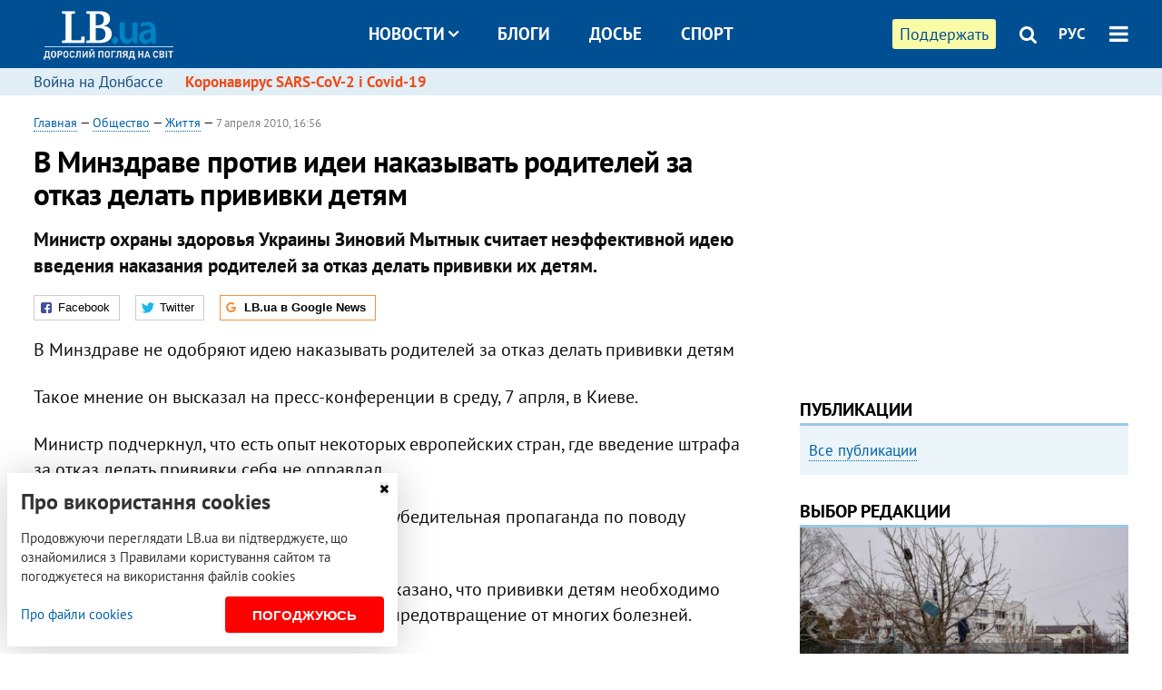

--- FILE ---
content_type: text/html; charset=utf-8
request_url: https://rus.lb.ua/society/2010/04/07/36860_v_minzdrave_protiv_idei_nakaziva.html
body_size: 10127
content:
<!DOCTYPE html>
<html>
<head>

	<meta http-equiv="content-type" content="text/html;charset=utf-8">
	<title>В Минздраве против идеи наказывать родителей за отказ делать прививки детям</title>
	<meta name="keywords" content="">
	<meta name="description" content="Министр охраны здоровья Украины Зиновий Мытнык считает неэффективной идею введения наказания родителей за отказ делать прививки их детям.">
	    <link rel="canonical" href="https://rus.lb.ua/society/2010/04/07/36860_v_minzdrave_protiv_idei_nakaziva.html" />
        <link rel="alternate" href="https://lb.ua/society/2010/04/07/36860_v_minzdrave_protiv_idei_nakaziva.html" hreflang="uk" hreflang="x-default" />
    <link rel="alternate" href="https://rus.lb.ua/society/2010/04/07/36860_v_minzdrave_protiv_idei_nakaziva.html" hreflang="ru" />
    	
    <meta name="format-detection" content="telephone=no">

            <link rel="dns-prefetch" href="//i.lb.ua">
    <link rel="dns-prefetch" href="//www.facebook.com">
    <link rel="dns-prefetch" href="//www.googletagservices.com">
    <link rel="dns-prefetch" href="//googleads.g.doubleclick.net">
    <link rel="dns-prefetch" href="//pagead2.googlesyndication.com">

    <link rel="preload" href="/media/685/news/fonts/ptsans.woff2" as="font" type="font/woff2" crossorigin>
    <link rel="preload" href="/media/685/news/fonts/ptsansb.woff2" as="font" type="font/woff2" crossorigin>
    <link rel="preload" href="/media/685/news/fonts/icons.woff2" as="font" type="font/woff2" crossorigin>

    <link rel="preload" href="/media/685/news/css/style.css" type="text/css" as="style" onload="this.onload=null;this.rel='stylesheet'">

    <link rel="preload" href="/media/685/news/js/jquery-3.1.1.min.js" as="script">
    <link rel="preload" href="/media/685/news/js/common.js" as="script">
    <link rel="preload" href="//pagead2.googlesyndication.com/pagead/js/adsbygoogle.js" as="script">
        <link rel="preload" href="/media/685/news/css/social-likes.css" type="text/css" as="style" onload="this.onload=null;this.rel='stylesheet'">

		<link rel="alternate" type="application/rss+xml" title="LB.ua RSS" href="https://lb.ua/export/rss.xml">
	
	<!-- facebook -->
			<meta property="fb:app_id" content="147594101940225">
	<meta property="fb:admins" content="100001550293023">
	<meta property="og:site_name" content="LB.ua">
    <meta name="twitter:site" content="@lb_ua">
	    <meta name="RESOURCE-TYPE" content="DOCUMENT" />
    <meta name="DISTRIBUTION" content="GLOBAL" />

	<meta property="og:url" content="https://rus.lb.ua/society/2010/04/07/36860_v_minzdrave_protiv_idei_nakaziva.html"/>
    <meta property="og:type" content="article"/>
	<meta property="og:title" content="В Минздраве против идеи наказывать родителей за отказ делать прививки детям"/>
	<meta property="og:description" content="Министр охраны здоровья Украины Зиновий Мытнык считает неэффективной идею введения наказания родителей за отказ делать прививки их детям." />

    <meta name="twitter:title" content="В Минздраве против идеи наказывать родителей за отказ делать прививки детям" />
    <meta name="twitter:description" content="Министр охраны здоровья Украины Зиновий Мытнык считает неэффективной идею введения наказания родителей за отказ делать прививки их детям." />

	        	    <meta property="og:image" content="https://i.lb.ua/static/logo.480.jpg" />
    <meta property="og:image:width" content="480" />
    <meta property="og:image:height" content="320" />
	        	
        
    <meta name="viewport" content="width=device-width,initial-scale=1,user-scalable=yes">

	<!-- CSS -->
	        <link rel="stylesheet" href="/media/685/news/css/style.css">
    <link rel="shortcut icon" type="image/x-icon" href="/favicon.ico">
        <link rel="stylesheet" href="/media/685/news/css/social-likes.css">

	    <script src="/media/685/news/js/jquery-3.1.1.min.js"></script>
        <script async src="/media/685/news/js/common.js"></script>
		
        <script async src="https://securepubads.g.doubleclick.net/tag/js/gpt.js"></script>
    <script>
        window.googletag = window.googletag || {cmd: []};
    </script>
    
        <script async src="https://pagead2.googlesyndication.com/pagead/js/adsbygoogle.js"></script>
    <script>
    (adsbygoogle = window.adsbygoogle || []).push({
          google_ad_client: "ca-pub-6096932064585080",
          enable_page_level_ads: true });
    </script>
    
        <script type="application/ld+json">
    {
        "@context": "https://schema.org",
        "@type": "NewsArticle",
        "mainEntityOfPage": {
            "@type": "WebPage",
            "@id": "https://rus.lb.ua/society/2010/04/07/36860_v_minzdrave_protiv_idei_nakaziva.html"
        },
        "headline": "В Минздраве против идеи наказывать родителей за отказ делать прививки детям",
                "datePublished": "2010-04-07T16:56:00+03:00",
        "dateModified": "2022-03-11T12:50:00+02:00",
                "publisher": {
            "@type": "Organization",
            "name": "LB.ua",
            "alternateName": "Лівий берег",
            "logo": {
                "@type": "ImageObject",
                "url": "https://lb.ua/media/news/img/logo/logo.white.png"
            }
        }
    }
    </script>
</head>


<body >


<header class="site-header">
	<div class="layout">
	<div class="layout-wrapper clearfix">
        <nav class="header">
                        <div class="logo"><a href="https://rus.lb.ua"></a></div>
                        <ul class="nav-menu nav-menu-right">
                                <li class="nav-item nav-item-donate"><a href="https://lb.ua/donate" target="_blank"><span>Поддержать</span></a></li>
                
                                
                
                                <li class="nav-item nav-item-search hide-on-phone"><a href="#header-search" data-toggle="collapse" aria-expanded="false" aria-controls="header-search"><span class="icons icon-search" ></span></a></li>
                
                <li class="nav-item nav-item-lang dropdown"><a href="javascript:void(0);" data-toggle="dropdown" type="button">РУС</a>
    <ul class="dropdown-menu dropdown-lang">
        <li class="border"><a href="https://lb.ua/society/2010/04/07/36860_v_minzdrave_protiv_idei_nakaziva.html" alt="українська">УКР</a></li>
        <li><a href="//en.lb.ua" alt="english">ENG</a></li>
    </ul>
</li>

				                <li class="nav-item nav-item-menu dropdown"><a a href="javascript:void(0);" onclick="return false;" type="button" data-toggle="dropdown"><span class="icons icon-bars"></span></a>
                    <div class="dropdown-menu dropdown-right">
                        <div class="dropdown-flex">
                            <div class="dropdown-flex-box">
                                <ul>
                                    <li><a href="/newsfeed">Новости</a></li>
                                    <li class="sub-item"><a href="/politics">Политика</a></li>
                                    <li class="sub-item"><a href="/economics">Экономика</a></li>
                                    <li class="sub-item"><a href="/society">Общество</a></li>
                                    <li class="sub-item"><a href="">Здоровье</a></li>
                                    <li class="sub-item"><a href="/culture">Культура</a></li>
                                    <li class="sub-item"><a href="/world">Мир</a></li>
                                    <li class="sub-item"><a href="/sport">Спорт</a></li>
                                    
                                    
                                    

                                    <li><a href="/theme">Спецтемы</a></li>
                                    <li class="sub-item"><a href="https://lb.ua/theme/kyiv">Київ</a></li>
                                    <li class="sub-item"><a href="https://lb.ua/theme/nova_krayina">Нова Країна</a></li>
                                    <li class="sub-item"><a href="https://lb.ua/theme/terytorii_kultury">Території культури</a></li>
                                    <li class="sub-item"><a href="https://lb.ua/theme/culthub">CultHub</a></li>
                                    <li class="sub-item"><a href="https://lb.ua/tag/21019_lbtalks">LB.talks</a></li>
                                    <li class="sub-item"><a href="https://lb.ua/theme/halorka">З гальорки</a></li>
                                </ul>
                            </div>
                            <div class="dropdown-flex-box">
                                <ul>
                                    <li><a href="/analytics">Публикации</a></li>
                                    <li><a href="/blog">Блоги</a></li>
                                    <li><a href="/file">Досье</a></li>
                                    <li><a href="/events">Ивенты</a></li>
                                    <li><a href="https://www.youtube.com/channel/UC_wMhlGmskE2Ue-400XjofQ">LB Live</a></li>
                                    <li><a href="/photo">Фото/Видео</a></li>
                                    <li><a href="/author">Авторы</a></li>
                                    <li><a href="/about/contacts">Редакция</a></li>
                                    <li><a href="/archive">Архив</a></li>

                                    
                                </ul>
                            </div>
                        </div>
                        
                        <div class="nav-item-menu-icons">
                            <a target="_blank" href="https://www.facebook.com/%D0%9B%D1%96%D0%B2%D0%B8%D0%B9-%D0%91%D0%B5%D1%80%D0%B5%D0%B3-LBUA-111382865585059"><span class="icons icon-facebook"></span></a>
                            <a target="_blank" href="https://twitter.com/lb_ua"><span class="icons icon-twitter"></span></a>
                            <a target="_blank" href="https://t.me/lbua_official"><span class="icons icon-telegram"></span></a>
                            <a target="_blank" href="https://youtube.com/@lblive1902"><span class="icons icon-youtube"></span></a>
                            <a target="_blank" href="https://rus.lb.ua/rss"><span class="icons icon-rss"></span></a>
                            <a href="#header-search" data-toggle="collapse" aria-expanded="false" aria-controls="header-search"><span class="icons icon-search"></span></a>
                            
                        </div>
                    </div>
                </li>
                            </ul>

                        <ul class="nav-menu nav-menu-main">
                <li class="dropdown nav-item-news"><a href="javascript:void(0);" onclick="return false;" type="button" data-toggle="dropdown">Новости<span class="icons icon-down"></span></a>
                    <ul class="dropdown-menu dropdown-lang">
                        <li><a href="/politics">Политика</a></li>
                        <li><a href="/economics">Экономика</a></li>
                        <li><a href="/society">Общество</a></li>
                        <li><a href="">Здоровье</a></li>
                        <li><a href="/culture">Культура</a></li>
                        <li><a href="/world">Мир</a></li>
                        <li><a href="/sport">Спорт</a></li>
                        <li><a href="https://lb.ua/theme/kyiv">Київ</a></li>
                        <li><a href="https://lb.ua/theme/nova_krayina">Нова Країна</a></li>
                        <li><a href="https://lb.ua/theme/terytorii_kultury">Території культури</a></li>
                        <li><a href="https://lb.ua/theme/culthub">CultHub</a></li>
                        <li><a href="https://lb.ua/tag/21019_lbtalks">LB.talks</a></li>

                        
                        
                        
                    </ul>
                </li>
                <li class="nav-item-blogs"><a href="/blog">Блоги</a></li>
                <li class="nav-item-files"><a href="/file">Досье</a></li>
                <li class="nav-item-photo"><a href="/sport">Спорт</a></li>

                
                
            </ul>
            
    		
        </nav>
	</div>
	</div>

        <div class="collapse" id="header-search">
    <div class="layout">
        <div class="layout-wrapper">
            <form class="search-form" action="/search">
                <input class="search-txt" type="text" name="q" placeholder="Фраза для поиска"/>
                <button class="search-btn" type="submit"><span class="icons icon-search"></span></button>
            </form>
        </div>
    </div>
    </div>
    
    	<div class="sub-menu">
	<div class="layout">
		<div class="layout-wrapper">
			<ul class="nav-links">
						    				            <li class=""><a href="https://lb.ua/tag/13516_boevie_deystviya_na_vostoke_ukraini">Война на Донбассе
</a></li>
            <li class="important"><a href="https://lb.ua/tag/18306_koronavirus_sarscov2_i_covid19">Коронавирус SARS-CoV-2 і Covid-19
</a></li>
    			    						</ul>
		</div>
	</div>
	</div>
    
</header>

            

<div class="site-content layout layout-material">

        <div class="layout-wrapper clearfix">

        
		<div class="col-content ">
		    <div class="col-content-wrapper clearfix">

            <article class="material" itemscope itemtype="https://schema.org/NewsArticle">
    	
	<div class="header">
		<div class="date">
                        <a href="https://rus.lb.ua">Главная</a> &mdash;
                            <a href="/society">Общество</a> &mdash;                 <a href="/society/life">Життя</a> &mdash;                                                 <time class="time" pubdate itemprop="datePublished" datetime="2010-04-07T16:56:00Z">7 апреля 2010, 16:56</time>                        <meta itemprop="dateModified" content="2022-03-11"/>
		</div>

        
                <h1 itemprop="headline">В Минздраве против идеи наказывать родителей за отказ делать прививки детям
                    </h1>
        
		

                <div class="material-h2" itemprop="description"><p>Министр охраны здоровья Украины Зиновий Мытнык считает неэффективной идею введения наказания родителей за отказ делать прививки их детям.</p></div>
        
                                    <meta itemprop="author" content="LB.ua">                        	</div>

        <div class="social-likes" data-url="http://society.lb.ua/life/2010/04/07/36860_v_minzdrave_protiv_idei_nakaziva.html"><div class="facebook" title="Поделиться ссылкой на Фейсбуке">Facebook</div>
<div class="twitter" title="Поделиться ссылкой в Твиттере">Twitter</div>
<div class="social-likes__widget social-likes__widget_gnews">
    <a href="https://news.google.com/publications/CAAqBwgKMO-Fpwsw15C_Aw?hl=ru&gl=UA&ceid=UA:ru" target="_blank" rel="nofollow">
        <span class="social-likes__button"><span class="social-likes__icon social-likes__icon_gnews"></span><strong>LB.ua в Google News</strong></span>
    </a>
</div>
</div>
    
	
	
	
	

	
        <div itemprop="articleBody"><p>В Минздраве не одобряют идею наказывать родителей за отказ делать прививки детям</p>
<p>Такое мнение он высказал на пресс-конференции в среду, 7 апрля, в Киеве.</p>
<p>Министр подчеркнул, что есть опыт некоторых европейских стран, где введение штрафа за отказ делать прививки себя не оправдал.</p>
<p>"В данной ситуации должна быть абсолютно убедительная пропаганда по поводу иммунопрофилактики", - сказал Мытнык.</p>
<p>По мнению министра, на мировом уровне доказано, что прививки детям необходимо делать, поскольку иммунопрофилактика это предотвращение от многих болезней.</p>
<p>"Она (ответственность за отказ) будет просто неэффективной и будет ущемлять права людей", - добавил министр.</p></div>
    

	

	
	

    

            

            

    
            

    <div class="hidden" itemprop="publisher" itemscope itemtype="https://schema.org/Organization">
        <meta itemprop="name" content="LB.ua" />
        <div class="hidden" itemprop="logo" itemscope itemtype="https://schema.org/ImageObject">
            <meta itemprop="url" content="https://lb.ua/media/news/img/logo/logo.png" />
        </div>
    </div>
    <meta itemscope itemprop="mainEntityOfPage" itemType="https://schema.org/WebPage" itemid="https://rus.lb.ua/society/2010/04/07/36860_v_minzdrave_protiv_idei_nakaziva.html" />


    <noindex>
            <div class="block read-social">Читайте главные новости LB.ua в социальных сетях <a href="https://www.facebook.com/%D0%9B%D1%96%D0%B2%D0%B8%D0%B9-%D0%91%D0%B5%D1%80%D0%B5%D0%B3-LBUA-111382865585059">Facebook</a>, <a href="https://twitter.com/lb_ua">Twitter</a> и <a href="https://t.me/lbua_official">Telegram</a></div>
    
                <div class="block sources thin-link"><span>Источник: </span><a href="http://www.segodnya.ua" target="_blank" rel="nofollow">газета "Сегодня"</a></div>
        
            
        
    
                    </noindex>

    
    


            

    </article>



<div class="material-related">
    
                        
                    <div class="block related-news news-by-theme">

<ul class="feed">
    <li class="">
        <div class="time"><time datetime="2010-04-06T08:47:00Z">
    06 апреля 2010, 08:47
    </time></div>
        <a href="https://rus.lb.ua/society/2010/04/06/36320_ukraintsi_otkazivayutsya_ot_privivo.html">Украинцы отказываются от прививок, потому что неправильно информированы
</a>
    </li>
    <li class="">
        <div class="time"><time datetime="2010-04-28T19:21:00Z">
    28 апреля 2010, 19:21
    </time></div>
        <a href="https://rus.lb.ua/society/2010/04/28/42039_minzdrav_uzhestochit_kontrol_za_m.html">Минздрав ужесточит контроль за медучреждениями
</a>
    </li>
    <li class="">
        <div class="time"><time datetime="2010-09-24T10:13:00Z">
    24 сентября 2010, 10:13
    </time></div>
        <a href="https://rus.lb.ua/society/2010/09/24/66490_moz_izmenil_kalenzar_privivok.html">МОЗ изменил календарь прививок
</a>
    </li>
</ul>
</div>
                

<noindex>
    
    
                            <section class="block related-news related-by-rubric">
<div class="caption no-margin">Читайте также</div>
<ul class="lenta lenta-simple">
    <li class="item-news  important">    <time datetime="2010-04-08T16:55:00Z">
    08 апреля 2010, 16:55
    </time>
        <div class="title"><a href="https://rus.lb.ua/society/2010/04/08/37186_platini_porazilo_ogromnoe_koliche.html">Платини поразило огромное количество работников на "Олимпийском"
</a></div>
</li>

    <li class="item-news  ">    <time datetime="2010-04-08T16:47:00Z">
    08 апреля 2010, 16:47
    </time>
        <div class="title"><a href="https://rus.lb.ua/society/2010/04/08/37183_britanskim_medrabotnikam_zapreti.html">Британским медработникам запретили носить кресты
</a></div>
</li>

    <li class="item-news  ">    <time datetime="2010-04-08T16:45:00Z">
    08 апреля 2010, 16:45
    </time>
        <div class="title"><a href="https://rus.lb.ua/society/2010/04/08/37188_v_odesse_za_20_let_stalo_v_30_ra.html">В Одессе за 20 лет стало в 30 раз меньше детей–музыкантов
</a></div>
</li>

    <li class="item-article ">    <time datetime="2010-04-08T16:30:00Z">
    08 апреля 2010, 16:30
    </time>
    <div class="author">    Михайло Чубай            </div>    <div class="title"><a href="https://rus.lb.ua/society/2010/04/08/37171_filaret_tilki_nezalezhna_tserkva.html">Філарет: Тільки незалежна церква гарантує українську незалежність
</a></div>
</li>

    <li class="item-news  ">    <time datetime="2010-04-08T16:25:00Z">
    08 апреля 2010, 16:25
    </time>
        <div class="title"><a href="https://rus.lb.ua/society/2010/04/08/37169_konkurs_na_poluchenie_3glitsenziy.html">Конкурс на получение 3G-лицензий перенесен на осень
</a></div>
</li>

    <li class="item-news  ">    <time datetime="2010-04-08T16:10:00Z">
    08 апреля 2010, 16:10
    </time>
        <div class="title"><a href="https://rus.lb.ua/society/2010/04/08/37164_v_ukrainskih_shkolah_provodyat_uro.html">В украинских школах проводят уроки по проблеме торговли людьми
</a></div>
</li>

    <li class="item-news  ">    <time datetime="2010-04-08T15:55:00Z">
    08 апреля 2010, 15:55
    </time>
        <div class="title"><a href="https://rus.lb.ua/society/2010/04/08/37172_gorodskie_vlasti_delayut_sebe_rek.html">Городские власти делают себе рекламу на ничем не подкрепленных обещаниях
</a></div>
</li>

    <li class="item-news  ">    <time datetime="2010-04-08T15:44:00Z">
    08 апреля 2010, 15:44
    </time>
        <div class="title"><a href="https://rus.lb.ua/society/2010/04/08/37153_v_riodezhaneyro_prodolzhayut_gibn.html">В Рио-де-Жанейро продолжают гибнуть люди
</a></div>
</li>

    <li class="item-article ">    <time datetime="2010-04-08T15:11:00Z">
    08 апреля 2010, 15:11
    </time>
    <div class="author">    Вікторія Ґуерра            </div>    <div class="title"><a href="https://rus.lb.ua/society/2010/04/08/37132_gosti_iz_budushchego2.html">Гости из будущего-2
</a></div>
</li>

    <li class="item-news  ">    <time datetime="2010-04-08T14:56:00Z">
    08 апреля 2010, 14:56
    </time>
        <div class="title"><a href="https://rus.lb.ua/society/2010/04/08/37146_gubernator_prigrozil_neradivim_ch.html">Губернатор пригрозил нерадивым чиновникам рублем и увольнениями
</a></div>
</li>

    <li class="item-news  ">    <time datetime="2010-04-08T14:56:00Z">
    08 апреля 2010, 14:56
    </time>
        <div class="title"><a href="https://rus.lb.ua/society/2010/04/08/37148_gna_v_odesskoy_oblasti_vivela_n.html">ГНА в Одесской области "вывела на чистую воду" одесских оптовиков
</a></div>
</li>

    <li class="item-news  ">    <time datetime="2010-04-08T14:37:00Z">
    08 апреля 2010, 14:37
    </time>
        <div class="title"><a href="https://rus.lb.ua/society/2010/04/08/37121_krivorozhskiy_vrach_trebovala_vzyat.html">Криворожский врач требовала взятку за оформление больничного
</a></div>
</li>

    <li class="item-news  ">    <time datetime="2010-04-08T14:21:00Z">
    08 апреля 2010, 14:21
    </time>
        <div class="title"><a href="https://rus.lb.ua/society/2010/04/08/37085_ko_dnyu_pobedi_medali_poluchat_18.html">Ко Дню Победы медали получат 1,8 млн ветеранов
</a></div>
</li>

    <li class="item-news  important">    <time datetime="2010-04-08T14:18:00Z">
    08 апреля 2010, 14:18
    </time>
        <div class="title"><a href="https://rus.lb.ua/society/2010/04/08/37084_platini_pohvalil_harkov.html">Платини похвалил Харьков
</a></div>
</li>

    <li class="item-news  ">    <time datetime="2010-04-08T14:15:00Z">
    08 апреля 2010, 14:15
    </time>
        <div class="title"><a href="https://rus.lb.ua/society/2010/04/08/37096_sinelnikovskie_bezrabotnie_grab.html">Синельниковские безработные грабят могилы героев ВОВ
</a></div>
</li>

</ul>
</section>
 
                

    </noindex>
</div>


<noindex>
<div class="float_container_t0 hidden"></div>
<div class="float_container_t2 hidden"></div>
</noindex>

	    	</div>

        		</div>

		<aside class="col-right">
        	
			    

    

    <section class="adv-banner-3">
    <!-- Premium -->
    <ins class="adsbygoogle" style="display:block" data-ad-client="ca-pub-6096932064585080" data-ad-slot="6215639078" data-ad-format="auto" data-full-width-responsive="true"></ins>
    <script>(adsbygoogle = window.adsbygoogle || []).push({});</script>
</section>

    	
<section class="section-blogs section-column-2 have-background">
<div class="caption no-margin">Публикации</div>
<ul class="feed background">
<li class="show-more"><a href="/analytics">Все публикации</a></li>
</ul>
</section>
    	
<section class="float_container_m1_wide hide-on-tablet hide-on-phone">
<div class="photo-story float_block">
<div class="caption no-margin">ВЫБОР РЕДАКЦИИ</div>
<div class="slick-gallery" data-slick='{ "infinite": true, "speed": 300, "slidesToShow": 1, "autoplay": true, "autoplaySpeed": 5000 }'>
        <div class="gallery-item"><div class="gallery-item-image">
		<a class="img" href="https://lb.ua/society/2022/04/06/512479_yak_pravilno_reaguvati_informatsiyu.html"><img loading="lazy" class="story-photo" src="https://i.lb.ua/078/06/625c220109513.jpeg" alt="Как правильно реагировать на информацию из России? Вопрос-ответ с Олегом Покальчуком"/></a>
	        <div class="story-text"><a class="img" href="https://lb.ua/society/2022/04/06/512479_yak_pravilno_reaguvati_informatsiyu.html">Как правильно реагировать на информацию из России? Вопрос-ответ с Олегом Покальчуком</a></div></a>
    </div></div>
        <div class="gallery-item"><div class="gallery-item-image">
		<a class="img" href="https://lb.ua/society/2022/03/16/509776_lyubov_i_vdyachnist_yak_spilkuvatisya_zi.html"><img loading="lazy" class="story-photo" src="https://i.lb.ua/085/14/625c228783191.jpeg" alt="Любовь и благодарность. Как общаться со своими близкими, ушедшими на войну"/></a>
	        <div class="story-text"><a class="img" href="https://lb.ua/society/2022/03/16/509776_lyubov_i_vdyachnist_yak_spilkuvatisya_zi.html">Любовь и благодарность. Как общаться со своими близкими, ушедшими на войну</a></div></a>
    </div></div>
        <div class="gallery-item"><div class="gallery-item-image">
		<a class="img" href="https://lb.ua/society/2022/03/31/511668_mariupol_tochka_nepovernennya_moi.html"><img loading="lazy" class="story-photo" src="https://i.lb.ua/072/02/625c22f9239af.jpeg" alt="Мариуполь, точка невозврата. Мои 20 суток войны"/></a>
	        <div class="story-text"><a class="img" href="https://lb.ua/society/2022/03/31/511668_mariupol_tochka_nepovernennya_moi.html">Мариуполь, точка невозврата. Мои 20 суток войны</a></div></a>
    </div></div>
    </div>
</div>
</section>
        	<section class="section-blogs section-column-2 have-background">
<div class="caption no-margin">Блоги</div>
<ul class="feed background">
    <li class="">    <a class="photo-ahref" href="http://rus.lb.ua/blog/igor_feshchenko/516692_opzzh_mozhe_uniknuti_zvituvannya_pro.html"><img loading="lazy" class="photo photo-blog" src="https://i.lb.ua/071/20/627e3c3c33fcc.jpeg" alt="ОПЗЖ може уникнути звітування про чверть мільярда бюджетних гривень"></a>    <div class="author">Ігор Фещенко</div> 
    <div class="title"><a href="http://rus.lb.ua/blog/igor_feshchenko/516692_opzzh_mozhe_uniknuti_zvituvannya_pro.html">ОПЗЖ може уникнути звітування про чверть мільярда бюджетних гривень
</a></div>
    Якщо суд ліквідує проросійські партії перш ніж парламент відновить для них обов'язок подавати фінзвітність, то такі партії можуть уникнути подання звітів за останні 2 роки.
</li>

    <li class="">    <a class="photo-ahref" href="http://rus.lb.ua/blog/oleh_dunda/515841_yakiy_mir_potriben_ukraini.html"><img loading="lazy" class="photo photo-blog" src="https://i.lb.ua/117/12/61011a2fec4fc.jpeg" alt="Який мир потрібен Україні"></a>    <div class="author">Олег Дунда</div> 
    <div class="title"><a href="http://rus.lb.ua/blog/oleh_dunda/515841_yakiy_mir_potriben_ukraini.html">Який мир потрібен Україні
</a></div>
    «Дотискати» російську федерацію треба зараз – до повної її капітуляції та демонтажу.
</li>

<li class="show-more"><a href="/blog">Все записи блогов</a></li>
</ul>
</section>

    <section class="adv-block">
<div class="adv-banner-4 sticked hide-on-tablet hide-on-phone">
<div class="adv-caption">Реклама</div>
<!-- Index.300x600 -->
<ins class="adsbygoogle"
     style="display:inline-block;width:300px;height:600px"
     data-ad-client="ca-pub-6096932064585080"
     data-ad-slot="8605697088"></ins>
<script>
(adsbygoogle = window.adsbygoogle || []).push({});
</script></div>
</section>
	
			</aside>

	</div>
    
</div>


<footer class="site-footer">
	<div class="layout">
<div class="layout-wrapper clearfix">
	<a class="scroll-top" href="#"></a>
	<div class="footer-links">
		<ul>
			
            <li><a href="/about">Про нас</a></li>
            <li><a href="/reklama">Реклама на сайте</a></li>
            <li><a href="/events">Ивенты</a></li>
            <li><a href="/about/contacts">Редакция</a></li>
            <li><a href="/about/standards">Политики и стандарты</a></li>
			<li><a href="/about/terms">Пользовательское соглашение</a></li>
		</ul>
	</div>

	<div class="about">
                <p>При полном или частичном воспроизведении материалов прямая гиперссылка на LB.ua обязательна! Перепечатка, копирование, воспроизведение или иное использование материалов, в которых содержится ссылка на агентство "Українськi Новини" и "Украинская Фото Группа" запрещено.</p>
        <p>Материалы, которые размещаются на сайте с меткой "Реклама" / "Новости компаний" / "Пресрелиз" / "Promoted", являются рекламными и публикуются на правах рекламы. , однако редакция участвует в подготовке этого контента и разделяет мнения, высказанные в этих материалах.</p>
        <p>Редакция не несет ответственности за факты и оценочные суждения, обнародованные в рекламных материалах. Согласно украинскому законодательству, ответственность за содержание рекламы несет рекламодатель.</p>
        <p>Международный Фонд "Возрождение" обеспечивает институциональную поддержку редакции LB.UA в рамках программы "Социальный капитал". Материалы изготовленные в рамках поддержки отражают позицию авторов и не обязательно совпадают с позицией Международного Фонда "Возрождение".</p>
        <p>Субъект в сфере онлайн-медиа; идентификатор медиа - R40-05097</p>
            </div>
	<div class="counters">
                <span><a rel="nofollow" href="http://depositphotos.com/?utm_source=LB&amp;utm_medium=footer&amp;utm_campaign=UA-brand"><img loading="lazy" src="/media/685/news/img/icos/deposit2.png" alt="DepositPhotos" width="143" height="33"></a></span>
        <span><a rel="nofollow" href="http://irf.ua"><img loading="lazy" src="/media/685/news/img/icos/irf.png" alt="IRF" width="105" height="33"></a></span>
        <span><a rel="nofollow" href="https://serpstat.com/uk/"><img loading="lazy" src="/media/685/news/img/icos/serpstat.svg" alt="Serpstat" width="140" height="33""></a></span>
        		    		<!-- Google tag (gtag.js) -->
<script async src="https://www.googletagmanager.com/gtag/js?id=G-ESGJQNBL07"></script>
<script>
  window.dataLayer = window.dataLayer || [];
  function gtag(){dataLayer.push(arguments);}
  gtag('js', new Date());

  gtag('config', 'G-ESGJQNBL07');
</script>
			</div>
</div>
</div>


<div class="overlay" id="overlay"></div>


<div id="popup_mistake" class="popup do-mistake" url="/core/orphus/">
	<div class="caption">Найдена ошибка! <div class="close"></div></div>
	<div class="title">Текст с ошибкой:</div>
	<div class="text-w-mistake"></div>
	<div>Ошибка в том, что:</div>
	<textarea></textarea>
	<br style="clear: both;" />
	<a class="button" name="send" href="#">Отправить</a>
	<a class="no-mistake" name="close" href="#">Ой, это не ошибка!</a>
</div>


<div id="act-login" class="popup do-login">

</div>

</footer>


<style>
    .cookie-info { position: fixed; display: none; width: 100%; left: 8px; right: 0; bottom: 8px; max-width: 400px; color: #333; background-color: #fff; box-shadow: 0 4px 40px rgba(0,0,0,.2); z-index: 1000; padding: 15px; }
    .cookie-info-title { font-size: 24px; font-weight: bold; margin: 0 0 12px; padding-right: 12px; }
    .cookie-info-text { margin-bottom: 12px; }
    .cookie-info-flex { display: flex; justify-content: space-between; line-height: 40px; }
    .cookie-info-link { display: inline-block; border-bottom: none !important;}
    .cookie-info-agree { display: inline-block; color: #fff; font-size: 15px; font-weight: bold; text-transform: uppercase; border-radius: 4px; background-color: red; padding: 0 30px; cursor: pointer; }
    .cookie-info-cross { position: absolute; right: 10px; top: 10px; cursor: pointer; }
</style>
<div class="cookie-info">
    <div class="cookie-info-title">Про використання cookies</div>
    <div class="cookie-info-text">Продовжуючи переглядати LB.ua ви підтверджуєте, що ознайомилися з Правилами користування сайтом та погоджуєтеся на використання файлів cookies</div>
    <div class="cookie-info-flex">
        <a class="cookie-info-link" href="https://lb.ua/terms/">Про файли cookies</a>
        <button class="cookie-info-agree cookie-info-close">Погоджуюсь</button>
    </div>
    <button class="cookie-info-cross cookie-info-close" title="закрити"><span class="icons icon-close"></span></button>
</div>
<script type="text/javascript">
    $(document).ready(function() {

        if ($.cookie('cookie_info') == 'yes') {
            console.log('cookie info block state: [' + $.cookie('cookie_info') + ']');
        } else {
            $('.cookie-info').show();
        }

        $('.cookie-info-close').click(function() {
            $('.cookie-info').hide();
            $.ajax({ url: "https://lb.ua/core/widgets/news/cookie_info", context: document.body, xhrFields: { withCredentials: true } }).done(function() { });
        });
    });
</script>

</body>

<!-- rus.vm1.gg2.lb.ua :: 2026-01-14 16:23:41 -->
</html>

--- FILE ---
content_type: text/html; charset=utf-8
request_url: https://www.google.com/recaptcha/api2/aframe
body_size: 268
content:
<!DOCTYPE HTML><html><head><meta http-equiv="content-type" content="text/html; charset=UTF-8"></head><body><script nonce="HDiBtSrGjssgzTk50a3wKQ">/** Anti-fraud and anti-abuse applications only. See google.com/recaptcha */ try{var clients={'sodar':'https://pagead2.googlesyndication.com/pagead/sodar?'};window.addEventListener("message",function(a){try{if(a.source===window.parent){var b=JSON.parse(a.data);var c=clients[b['id']];if(c){var d=document.createElement('img');d.src=c+b['params']+'&rc='+(localStorage.getItem("rc::a")?sessionStorage.getItem("rc::b"):"");window.document.body.appendChild(d);sessionStorage.setItem("rc::e",parseInt(sessionStorage.getItem("rc::e")||0)+1);localStorage.setItem("rc::h",'1768400624865');}}}catch(b){}});window.parent.postMessage("_grecaptcha_ready", "*");}catch(b){}</script></body></html>

--- FILE ---
content_type: application/javascript; charset=utf-8
request_url: https://fundingchoicesmessages.google.com/f/AGSKWxUjhmT09IGbTIh_Z0rcEVVs1uHux7J01EmcTpMY-HKhWRGfNOiCjsYivRkpve0W2YINxag9vmPEdNqkLC4sp3yDwtcsPOLx4LTg6gwax6YZOx3mOPJHEX2CQspFUGaHOuVp6Sj0oAN5xOpF9haW_wLSqDqVCX0wQ-APu5MdjLwxCEC_DVJybvBMni4B/_-ads-management//ad.valary?/network_ad./ad_ga_callback._juiceadv.
body_size: -1291
content:
window['602ca4f3-51b2-4a72-a00d-33c6ed6011f2'] = true;